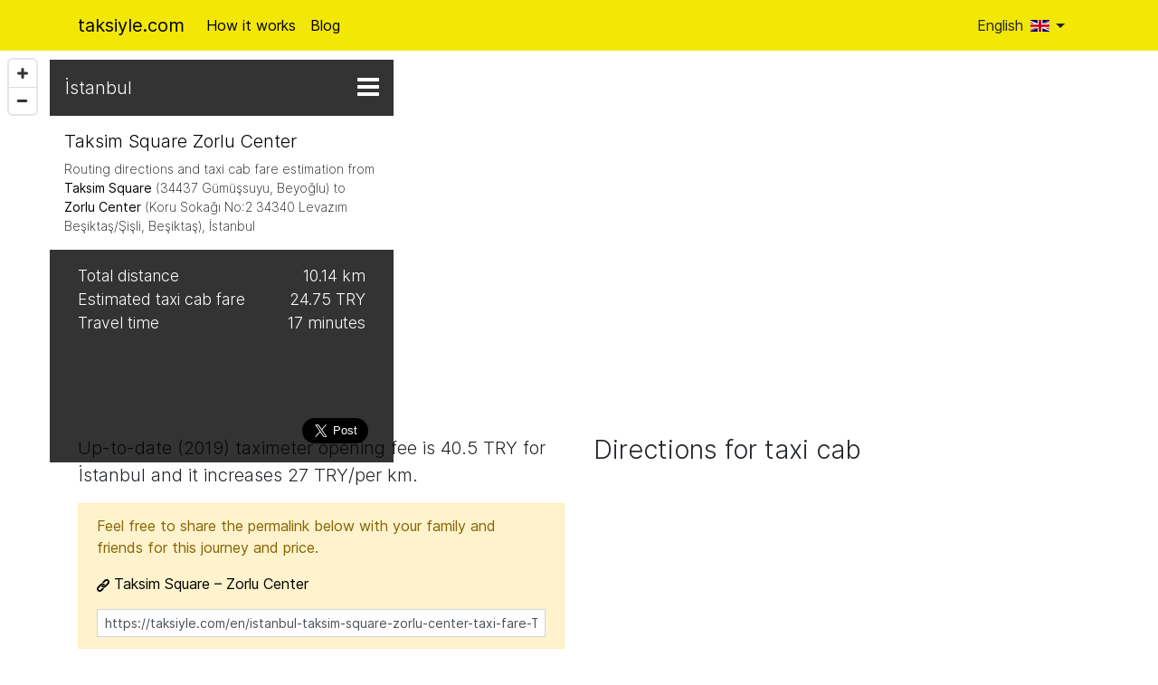

--- FILE ---
content_type: text/html; charset=utf-8
request_url: https://taksiyle.com/en/istanbul-taksim-square-zorlu-center-taxi-fare-T9TFT3
body_size: 4789
content:
<!DOCTYPE html>
<html lang="en">
<head>
    <!-- Required meta tags -->
    <meta charset="utf-8">
    <meta name="viewport" content="width=device-width, initial-scale=1, shrink-to-fit=no" />
    <title>Taxi fare from Taksim Square to Zorlu Center - Taksiyle.com</title>
    <link rel="author" type="text/plain" href="/humans.txt" />
    <link rel="stylesheet" href="/css/taksiyle.min.css?v=2019-08-10-21.09.44" lazyload />
    <!--
 ______     __        _      __                  
/_  __/__ _/ /__ ___ (_)_ __/ /__  _______  __ _ 
 / / / _ `/  '_/(_-</ / // / / -_)/ __/ _ \/  ' \
/_/  \_,_/_/\_\/___/_/\_, /_/\__(_)__/\___/_/_/_/
                     /___/
    -->
    <link rel="publisher" href="https://plus.google.com/101063181468218295103" />
    <link rel="apple-touch-icon-precomposed" sizes="57x57" href="/img/favicon/apple-touch-icon-57x57.png" />
    <link rel="apple-touch-icon-precomposed" sizes="114x114" href="/img/favicon/apple-touch-icon-114x114.png" />
    <link rel="apple-touch-icon-precomposed" sizes="72x72" href="/img/favicon/apple-touch-icon-72x72.png" />
    <link rel="apple-touch-icon-precomposed" sizes="144x144" href="/img/favicon/apple-touch-icon-144x144.png" />
    <link rel="apple-touch-icon-precomposed" sizes="60x60" href="/img/favicon/apple-touch-icon-60x60.png" />
    <link rel="apple-touch-icon-precomposed" sizes="120x120" href="/img/favicon/apple-touch-icon-120x120.png" />
    <link rel="apple-touch-icon-precomposed" sizes="76x76" href="/img/favicon/apple-touch-icon-76x76.png" />
    <link rel="apple-touch-icon-precomposed" sizes="152x152" href="/img/favicon/apple-touch-icon-152x152.png" />
    <link rel="icon" type="image/png" href="/img/favicon/favicon-196x196.png" sizes="196x196" />
    <link rel="icon" type="image/png" href="/img/favicon/favicon-96x96.png" sizes="96x96" />
    <link rel="icon" type="image/png" href="/img/favicon/favicon-32x32.png" sizes="32x32" />
    <link rel="icon" type="image/png" href="/img/favicon/favicon-16x16.png" sizes="16x16" />
    <link rel="icon" type="image/png" href="/img/favicon/favicon-128.png" sizes="128x128" />

    <meta name="msapplication-TileColor" content="#FFD700" />
    <meta name="msapplication-TileImage" content="/img/favicon/mstile-144x144.png" />
    <meta name="msapplication-square70x70logo" content="/img/favicon/mstile-70x70.png" />
    <meta name="msapplication-square150x150logo" content="/img/favicon/mstile-150x150.png" />
    <meta name="msapplication-wide310x150logo" content="/img/favicon/mstile-310x150.png" />
    <meta name="msapplication-square310x310logo" content="/img/favicon/mstile-310x310.png" />
    <meta name="theme-color" content="#F3E705" />
    <meta name="application-name" content="Taksiyle.com - Online taxi cab fare calculator"/>
    <meta name="twitter:card" content="summary">
    <meta name="twitter:site" content="@taksiyle" />
    <meta name="twitter:creator" content="@edigu" />
    <meta name="twitter:image" content="https://taksiyle.com/img/apple-touch-icon-152x152.png" />
    <meta property="fb:app_id" content="301025436920631" />
    <meta property="og:type" content="website" />
            <meta name="description" content="Taxi fare in İstanbul from Taksim Square to Zorlu Center is about 24.75 TRY and distance between them is 10.14 kilometers">
    <meta name="keywords" content="İstanbul, taxi fare, calculator, 34437 Gümüşsuyu, Beyoğlu, taxicab, how much, price, estimation, istanbul map, distance, directions" />
    <meta property="og:url" content="https://taksiyle.com/en/istanbul-taksim-square-zorlu-center-taxi-fare-T9TFT3" />
    <meta property="og:title" content="Taxi fare from Taksim Square to Zorlu Center" />
    <meta property="og:description" content="Taxi fare in İstanbul from Taksim Square to Zorlu Center is about 24.75 TRY and distance between them is 10.14 kilometers" />

    <link rel="alternate" href="https://taksiyle.com/tr/istanbul-taksim-square-zorlu-center-taksi-ucreti-T9TFT3" hreflang="tr" />
    <link rel="alternate" href="https://taksiyle.com/en/istanbul-taksim-square-zorlu-center-taxi-fare-T9TFT3" hreflang="en" />
    <link rel="canonical" href="https://taksiyle.com/en/istanbul-taksim-square-zorlu-center-taxi-fare-T9TFT3">
    </head>
<body itemscope itemtype="http://schema.org/WebPage">
            <div class="container-fluid bg-primary">
    <div class="container">
        <nav class="row navbar navbar-expand-md navbar-dark">
                        <button class="navbar-toggler" type="button" data-toggle="collapse" data-target="#toggler"
                    aria-controls="nbToggle" aria-expanded="false" aria-label="Toggle navigation">
                <span class="navbar-toggler-icon"></span>
            </button>
            <a class="navbar-brand" href="/en" title="Turkey Taxi Cab Fare Calculator">taksiyle.com</a>
            <div class="collapse navbar-collapse" id="toggler">
                <ul class="navbar-nav mr-auto mt-2 mt-md-0">
                    <li class="nav-item">
                        <a href="/en/how-taxi-fare-calculator-works" class="nav-link" title="How taxi fare calculator works">How it works</a>
                    </li>
                    <li class="nav-item">
                        <a href="/en/blog" class="nav-link" title="Taksiyle.com weblog">Blog</a>
                    </li>
                </ul>
            </div>

            <form class="form-inline my-2 my-lg-0">
                <div class="btn-group">
                <button type="button" class="btn btn-primary dropdown-toggle" data-toggle="dropdown"
                        aria-haspopup="true"
                        aria-expanded="false">English
        <span class="flag-en mr-3"></span></button>
                <div class="dropdown-menu">
                    <h6 class="dropdown-header">Switch language</h6>
                                                                                                                        <a class="dropdown-item flag-tr" href="/tr/istanbul-taksim-square-zorlu-center-taksi-ucreti-T9TFT3?hl=tr"
                           title="Türkçe diline geçiş yap"
                           data-toggle="tooltip data-placement="bottom">Türkçe</a>
                                    </div>
            </div>
            </form>
        </nav>
    </div>
</div>
    
    <div class="container">
        <div class="row">
            <div class="col-12">
                <div class="row left" id="hud">
                    <div class="col-12 dark px-3 pt-3">
                        <p class="lead">
                            <a href="/en/istanbul" title="İstanbul taxi fare calculator" class="text-primary">İstanbul</a>
                            <span class="float-right">
                                <a id="minify" class="lead text-primary hidden-md-down" href="#"><span class="sr-only">Minify</span></a>
                            </span>
                    </div>
                    <div class="col-12 light px-3">
                        <h1 class="lead pt-3">
                            Taksim Square <i class="fa fa-long-arrow-right fa-fw"></i> Zorlu Center
                        </h1>
                        <p>
                                                    Routing directions and taxi cab fare estimation from <strong>Taksim Square</strong> (34437 Gümüşsuyu, Beyoğlu) to <strong>Zorlu Center</strong> (Koru Sokağı No:2 34340 Levazım Beşiktaş/Şişli, Beşiktaş), İstanbul
                                                </p>
                        <div class="mx-auto text-center d-none" id="switchRoutes">
    <div class="btn-group mb-1" role="group">
        <button type="button" class="btn btn-secondary">0</button>
        <button type="button" class="btn btn-success" id="toggleRoute">
            Alternative path
        </button>
    </div>
    <p></p>     

</div>
                    </div>
                    <div class="col-12 py-3 dark prices">
                        <p class="display-7 px-3">
                            Total distance <span id="distance" class="float-right">10.14 km</span>
                            <br />
                            Estimated taxi cab fare <span id="cost" class="float-right">24.75 TRY</span>
                            <br />
                            Travel time <span id="travelTime" class="float-right">17 minutes</span>
                        </p>
                        <div class="text-center px-3">
                            <ins class="adsbygoogle hud_responsive"
                                 style="display:block"
                                 data-ad-client="ca-pub-7400526194488597"
                                 data-ad-slot="9286875822"
                                 data-ad-format="horizontal"></ins>
                        </div>
                    </div>
                    <div class="col-12 dark px-3 pb-3 socialize">
                        <div class="row">
                            <div class="col-5 text-xs-right">
                                <div class="fb-like" data-href="https://facebook.com/taksiylecom" data-layout="button_count" data-action="like" data-size="large" data-show-faces="false" data-share="false">Like taksiyle.com</div>
                            </div>

                            
                            <div class="col-3 text-center">
                                <div class="fb-share-button" data-href="https://taksiyle.com/en/istanbul-taksim-square-zorlu-center-taxi-fare-T9TFT3" data-layout="button" data-size="large" data-mobile-iframe="true"><a class="fb-xfbml-parse-ignore" target="_blank" href="https://www.facebook.com/sharer/sharer.php?u=https://taksiyle.com/en/istanbul-taksim-square-zorlu-center-taxi-fare-T9TFT3&amp;src=sdkpreparse">Share this taxi fare</a></div>
                            </div>

                            <div class="col-4 text-xs-left">
                                <a class=" twitter-share-button" href="https://twitter.com/share" data-size="large" data-text="From Taksim Square to Zorlu Center taxi fare is about 24 TRY" data-url="https://taksiyle.com/en/istanbul-taksim-square-zorlu-center-taxi-fare-T9TFT3" data-via="taksiyle" data-hashtags="istanbul" data-related="taksiyle" data-lang="en" data-dnt="true" data-show-count="false">Tweet this taxi fare</a><script async src="//platform.twitter.com/widgets.js" charset="utf-8"></script>
                            </div>
                        </div>
                    </div>
                </div>
            </div>
        </div>
    </div>

    <div id="map"></div>

    <div class="container">
        <div class="row">
            <div class="col-md-6 mt-4 px-3">
                <p class="lead">
                    Up-to-date (2019) taximeter opening fee is 40.5 TRY for İstanbul and it increases 27 TRY/per km.
                </p>
                <div class="alert alert-warning" role="alert">
                    <p>
                        Feel free to share the permalink below with your family and friends for this journey and price.
                    </p>

                                        <p><img src="/img/svg/link.svg" width="14" height="14" alt="Permalink" /> <a href="https://taksiyle.com/en/istanbul-taksim-square-zorlu-center-taxi-fare-T9TFT3" id="permalink" title="Taxi fare from Taksim Square to Zorlu Center">Taksim Square &ndash; Zorlu Center</a></p>
                    <input type="text" class="form-control form-control-sm" value="https://taksiyle.com/en/istanbul-taksim-square-zorlu-center-taxi-fare-T9TFT3" />

                </div>
                <br />

                <div class="text-center mb-2">
                                            <script async src="//pagead2.googlesyndication.com/pagead/js/adsbygoogle.js"></script>
                                        <!-- Taksiyle yeni responsive -->
                    <ins class="adsbygoogle"
                         style="display:block"
                         data-ad-client="ca-pub-7400526194488597"
                         data-ad-slot="9286875822"
                         data-ad-format="auto"></ins>
                    <script>
                        (adsbygoogle = window.adsbygoogle || []).push({});
                        (adsbygoogle = window.adsbygoogle || []).push({});
                    </script>
                </div>

                <h2 class="display-7 text-center mt-5">
                    How much does a taxi fare cost in İstanbul?
                </h2>
                <p class="text-center">
                    <img src="/img/svg/double-down.svg" width="32" height="32" class="mt-1 mb-3" alt="İstanbul taxi fare calculator"/><br />
                    <a href="/en/istanbul" class="btn btn-info btn-lg">
                        <i class="fa fa-fw fa-street-view"></i>
                        İstanbul taxi fare calculator
                    </a>
                </p>

            </div>
            <div class="col-md-6 px-3" id="steps">
                <h3 class="display-6 mt-4">Directions for taxi cab</h3>
            </div>
        </div>
    </div>
    <footer class="container-fluid pt-4 bg-primary">
    <div class="container">
        <div class="row">
            <div class="col-md-10 px-3">
                <p>
                    2010 &ndash; 2026, Taksiyle.com &copy; All right reserved <br />
                    <small>
                        <a href="/en/istanbul-taxi-stands">Istanbul taxi stands</a> |
                        <a href="/en/how-taxi-fare-calculator-works" title="How taxi fare calculator works">How taxi fare calculator works</a> | 

                        <a href="/en/pirate-taxi" title="Pirate taxi">Pirate taxi</a> |


                        <a href="/en/blog">Blog</a> | <a href="/en/privacy-policy">Privacy Policy</a> | <a href="/en/terms-of-use">Terms of Use</a>
                    </small>
                </p>

                <p>
                    <small>
                        All values including taxi fare and distance calculations are just computed estimations and intended for informative purposes only. It may help travelers to give an outline about the journey and prices. Always use the internet tools such this wisely.
                    </small>
                </p>

            </div>
            <div class="col-md-2 text-center">
                <a href="https://www.facebook.com/taksiylecom/" class="sc" data-toggle="tooltip" title="Follow us on Facebook!" rel="external">
                    <img src="/img/svg/facebook.svg" width="32" height="32" alt="Facebook logo" />
                </a>
                <a href="https://twitter.com/taksiyle" class="sc" data-toggle="tooltip" title="Follow @taksiyle on twitter!" target="_blank" rel="external">
                    <img src="/img/svg/twitter.svg" width="32" height="32" alt="Twitter logo" />
                </a>
            </div>
        </div>
    </div>
</footer>
<script>
!function(t,e){var n,a,c=function(t,n){var a=e.createElement("script");a.type="text/javascript",n&&(a.onload=n),e.getElementsByTagName("head")[0].appendChild(a),a.src=t};function i(){c("/js/taksiyle.min.js?v=2019-08-10-21.09.44",function(){$.each(q,function(t,e){$(e)})})}t.q=[],t.$=function(t){q.push(t)},n="DOMContentLoaded",a="onreadystatechange",e.addEventListener&&e.addEventListener(n,function t(a){e.removeEventListener(n,t),i()})||e.attachEvent&&e.attachEvent(a,function t(n){"complete"===e.readyState&&(e.detachEvent(a,t),i())})}(window,document);
(function(i,s,o,g,r,a,m){i['GoogleAnalyticsObject']=r;i[r]=i[r]||function(){
    (i[r].q=i[r].q||[]).push(arguments)},i[r].l=1*new Date();a=s.createElement(o),
    m=s.getElementsByTagName(o)[0];a.async=1;a.src=g;m.parentNode.insertBefore(a,m)
})(window,document,'script','https://www.google-analytics.com/analytics.js','ga');
ga('create', 'UA-328549-5', 'auto');
ga('send', 'pageview');
$(function() {
    T.setOptions({
        lang : 'en',
        currency : "TRY",
        ads : true,
        stats : true
    });
});

$(function() {
    T.setOptions({
        city : {"slug":"istanbul","name":"\u0130stanbul","latinName":"Istanbul","location":{"lat":40.999370244696166,"lng":29.06486411938897},"openingFare":{"amount":40.5,"currency":"TRY"},"farePerKm":{"amount":27,"currency":"TRY"},"zoom":10,"region":"Marmara region","sortOrder":1,"description":"Istanbul taxi fare estimator allows you to easily calculate taxicab price on map, lists popular destinations such as Ataturk Airport, Sabiha Gokcen, Sultanahmet"},
        t : {
            min : 'minutes',
            departure : 'Departure', // Başlangıç noktası
            destination : 'Destination', // Başlangıç noktası
            via : 'Via #1', // Vali Konağı Cd. üzerinden
            centrum: 'Centrum'
        }
    });
    T.initMap({
        fitToScreen : false,
        showControls: true,
        showLocator: false,
        center: {"lat":41.0370023,"lng":28.9850917},
    }, function() {
        T.renderRoute({"label":"Taksim Square","placeName":"Taksim Square","address":"34437 G\u00fcm\u00fc\u015fsuyu, Beyo\u011flu","location":{"lat":41.0370023,"lng":28.9850917}}, {"label":"Zorlu Center","placeName":"Zorlu Center","address":"Koru Soka\u011f\u0131 No:2 34340 Levaz\u0131m Be\u015fikta\u015f\/\u015ei\u015fli, Be\u015fikta\u015f","location":{"lat":41.0663655,"lng":29.0173651}});
    });
    T.initFB(301025436920631);
});
</script>
</body>
</html>


--- FILE ---
content_type: text/html; charset=utf-8
request_url: https://www.google.com/recaptcha/api2/aframe
body_size: 268
content:
<!DOCTYPE HTML><html><head><meta http-equiv="content-type" content="text/html; charset=UTF-8"></head><body><script nonce="kZf8rIm_MCxLA1Jh065A-Q">/** Anti-fraud and anti-abuse applications only. See google.com/recaptcha */ try{var clients={'sodar':'https://pagead2.googlesyndication.com/pagead/sodar?'};window.addEventListener("message",function(a){try{if(a.source===window.parent){var b=JSON.parse(a.data);var c=clients[b['id']];if(c){var d=document.createElement('img');d.src=c+b['params']+'&rc='+(localStorage.getItem("rc::a")?sessionStorage.getItem("rc::b"):"");window.document.body.appendChild(d);sessionStorage.setItem("rc::e",parseInt(sessionStorage.getItem("rc::e")||0)+1);localStorage.setItem("rc::h",'1769510201604');}}}catch(b){}});window.parent.postMessage("_grecaptcha_ready", "*");}catch(b){}</script></body></html>

--- FILE ---
content_type: image/svg+xml
request_url: https://taksiyle.com/img/svg/double-down.svg
body_size: 71
content:
<svg xmlns="http://www.w3.org/2000/svg" width="220.682" height="220.682"><path d="M110.341 220.682l99.702-99.702-28.285-28.285-71.417 71.418-71.417-71.418-28.285 28.285z"/><path d="M210.043 28.284L181.758 0l-71.417 71.418L38.924 0 10.639 28.284l99.702 99.702z"/></svg>